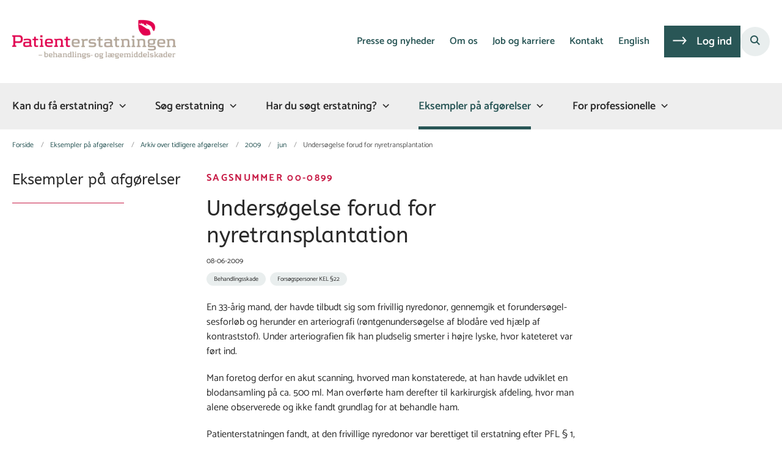

--- FILE ---
content_type: text/html; charset=utf-8
request_url: https://patienterstatningen.dk/eksempler-paa-afgoerelser/arkiv-over-tidligere-afgoerelser/2009/jun/undersoegelse-forud-for-nyretransplantation
body_size: 8451
content:
<!DOCTYPE html>
<html lang="da"><head>
    <meta charset="utf-8">
    <meta name="viewport" content="width=device-width, initial-scale=1.0">
    <script src="https://cdn1.gopublic.dk/Assets/GoBasic/Plugins/fslightbox/fslightbox.js"></script><script src="https://cdn1.gopublic.dk/Assets/GoBasic/Plugins/dateFns/cdn.min.js"></script><script src="https://cdn1.gopublic.dk/Assets/GoBasic/Plugins/dateFns/locale/da/cdn.min.js"></script><script src="https://cdn1.gopublic.dk/Assets/GoBasic/Plugins/dateFns/locale/en-US/cdn.min.js"></script><link rel="stylesheet" href="https://cdn1.gopublic.dk/Assets/Clients/patienterstatningen/Themes/Patienterstatningen/Release/theme.min.css" />
    
    <meta name="documentReference" content="8d1c7552-151d-47b0-8ce2-830f34d3818d">
<meta name="description" content="En 33-årig mand, der havde tilbudt sig som frivillig nyredonor, gennemgik et forundersøgel­sesforløb og herunder en arteriografi (røntgenundersøgelse...">
<meta property="og:title" content="Undersøgelse forud for nyretransplantation">
<meta property="twitter:title" content="Undersøgelse forud for nyretransplantation">
<meta property="og:description" content="En 33-årig mand, der havde tilbudt sig som frivillig nyredonor, gennemgik et forundersøgel­sesforløb og herunder en arteriografi (røntgenundersøgelse...">
<meta property="twitter:description" content="En 33-årig mand, der havde tilbudt sig som frivillig nyredonor, gennemgik et forundersøgel­sesforløb og herunder en arteriografi (røntgenundersøgelse...">
<meta property="og:url" content="https://patienterstatningen.dk/eksempler-paa-afgoerelser/arkiv-over-tidligere-afgoerelser/2009/jun/undersoegelse-forud-for-nyretransplantation">
<meta property="twitter:card" content="summary">

    <meta name="google-site-verification" content="pW8q4ghGdAZcli2JkxjCE03fqq7ef1vPSfvdSfiWf4Y" />
    <link rel="shortcut icon" href="https://cdn1.gopublic.dk/patienterstatningen/Media/638269968396056223/Patienterstatningens sublogo .png" />
    <link rel="icon" sizes="32x32" type="image/png" href="https://cdn1.gopublic.dk/patienterstatningen/Media/638269968396056223/Patienterstatningens sublogo .png?width=32&amp;height=32" />
    <link rel="icon" sizes="16x16" type="image/png" href="https://cdn1.gopublic.dk/patienterstatningen/Media/638269968396056223/Patienterstatningens sublogo .png?width=16&amp;height=16" />
    <link rel="icon" sizes="128x128" type="image/png" href="https://cdn1.gopublic.dk/patienterstatningen/Media/638269968396056223/Patienterstatningens sublogo .png?width=128&amp;height=128" />
    <link rel="icon" sizes="196x196" type="image/png" href="https://cdn1.gopublic.dk/patienterstatningen/Media/638269968396056223/Patienterstatningens sublogo .png?width=196&amp;height=196" /><link rel="apple-touch-icon" sizes="180x180" href="https://cdn1.gopublic.dk/patienterstatningen/Media/638269968396056223/Patienterstatningens sublogo .png?width=180&amp;height=180" />
    <link rel="apple-touch-icon" sizes="152x152" href="https://cdn1.gopublic.dk/patienterstatningen/Media/638269968396056223/Patienterstatningens sublogo .png?width=152&amp;height=152" />
    <link rel="apple-touch-icon" sizes="167x167" href="https://cdn1.gopublic.dk/patienterstatningen/Media/638269968396056223/Patienterstatningens sublogo .png?width=167&amp;height=167" />
    <link rel="canonical" href="https://patienterstatningen.dk/eksempler-paa-afgoerelser/arkiv-over-tidligere-afgoerelser/2009/jun/undersoegelse-forud-for-nyretransplantation" />
    
    <title>Unders&#xF8;gelse forud for nyretransplantation | Patienterstatningen</title></head>

<body id="body" class="publication-page"><div class="overflow"><header class="header"><a id="skip" href="#content-main">Spring hovednavigationen over</a>
    
    <div class="header-container"><div class="logo"><div><a aria-label="G&#xE5; til forsiden af Patienterstatningen" href="/"><img loading="lazy" src="https://cdn1.gopublic.dk/patienterstatningen/Media/638269959043285454/Patienterstatningens logo.png" alt="Patienterstatningens hjemmeside" /></a></div></div>
        <div class="services"><div class="service-menu"> <nav id="565b66a4-1db1-4850-b3fd-80801fb238b3" aria-label="Service Menu" class="service"><div><ul><li class="service-link collapsed"><a href="/presse-og-nyheder" data-id="60198e13-27ec-4f56-a4a2-a3d2ddabf3cc"><span>Presse og nyheder</span></a><a data-aria-label-unfold="Fold underpunkter ud" data-aria-label-fold="Luk undermenupunkter" class="toggler" tabindex="0" role="button" aria-label="Fold underpunkter ud"></a></li><li class="service-link collapsed"><a href="/om-os" data-id="e7b49dff-4bbd-4826-b367-1726ceb2ab52"><span>Om os</span></a><a data-aria-label-unfold="Fold underpunkter ud" data-aria-label-fold="Luk undermenupunkter" class="toggler" tabindex="0" role="button" aria-label="Fold underpunkter ud"></a></li><li class="service-link collapsed"><a href="/job-og-karriere" data-id="8cfe837d-c952-4ca9-a5fe-cae6c27aa702"><span>Job og karriere</span></a><a data-aria-label-unfold="Fold underpunkter ud" data-aria-label-fold="Luk undermenupunkter" class="toggler" tabindex="0" role="button" aria-label="Fold underpunkter ud"></a></li><li class="service-link"><a href="/kontakt" data-id="c6832a32-acaf-4d02-b836-c76b21ddbc67"><span>Kontakt</span></a></li><li><a target="_blank" href="https://eng.patienterstatningen.dk/">English</a></li><li><a target="_blank" title="Indgang til Patienterstatningens digitale sagssystem Netservice" class="btn" href="https://netservice.patienterstatningen.dk/">Log ind</a></li></ul></div></nav>
                
                <button class="site-search-toggler"><span></span></button>
                <nav aria-label="Mobil Menu" class="mobile tree-nav"><div class="nav-toggle"><span id="mobile-menu-burger" data-dropdown="mobile-menu" aria-expanded="false" aria-label="&#xC5;ben hovednavigationen" class="dropdown-toggle no-smoothscroll" role="button" tabindex="0"><span aria-hidden class="title">menu</span>
            <span class="button"></span></span></div></nav></div></div>
        </div>
    <nav aria-label="Hovedmenu" class="main"><div class="bg"><div class="cnt"><ul id="main-menu" class="dropdown"><li class="dropdown" )><a aria-current="false" target="" href="/kan-du-faa-erstatning">Kan du f&#xE5; erstatning?</a>
        <a class="dropdown-toggle no-smoothscroll" href="#548c27d9-8027-499f-b0f9-820cb82b0d3c_menuItem01" aria-expanded="false" aria-label="Kan du f&#xE5; erstatning? - flere links"></a>
        <ul id="548c27d9-8027-499f-b0f9-820cb82b0d3c_menuItem01" hidden><li class=""><a href="/kan-du-faa-erstatning/proev-guiden" target="">Pr&#xF8;v guiden</a></li><li class=""><a href="/kan-du-faa-erstatning/hvad-giver-erstatning" target="">Hvad giver erstatning?</a></li><li class=""><a href="/kan-du-faa-erstatning/hvordan-afgoer-vi-din-sag" target="">Hvordan afg&#xF8;r vi din sag?</a></li><li class=""><a href="/kan-du-faa-erstatning/hvem-kan-soege-erstatning" target="">Hvem kan s&#xF8;ge erstatning?</a></li><li class=""><a href="/kan-du-faa-erstatning/hvem-er-daekket" target="">Hvem er d&#xE6;kket?</a></li><li class=""><a href="/kan-du-faa-erstatning/er-din-sag-for-gammel" target="">Er din sag for gammel?</a></li><li class=""><a href="/kan-du-faa-erstatning/vil-du-klage" target="">Vil du klage?</a></li><li class=""><a href="/kan-du-faa-erstatning/pjecer" target="">Pjecer</a></li><li class=""><a href="/kan-du-faa-erstatning/love-og-regler" target="">Love og regler</a></li></ul></li><li class="dropdown" )><a aria-current="false" target="" href="/soeg-erstatning">S&#xF8;g erstatning</a>
        <a class="dropdown-toggle no-smoothscroll" href="#548c27d9-8027-499f-b0f9-820cb82b0d3c_menuItem01" aria-expanded="false" aria-label="S&#xF8;g erstatning - flere links"></a>
        <ul id="548c27d9-8027-499f-b0f9-820cb82b0d3c_menuItem01" hidden><li class=""><a href="/soeg-erstatning/soeg-erstatning-online" target="">S&#xF8;g erstatning online</a></li><li class=""><a href="/soeg-erstatning/send-ansoegning-med-posten" target="">Send ans&#xF8;gning med posten</a></li><li class=""><a href="/soeg-erstatning/fuldmagter-og-samtykker" target="">Fuldmagter og samtykker</a></li><li class=""><a href="/soeg-erstatning/brug-for-hjaelp" target="">Brug for hj&#xE6;lp?</a></li><li class=""><a href="/soeg-erstatning/kan-du-soege-erstatning-andre-steder" target="">Kan du s&#xF8;ge erstatning andre steder?</a></li><li class=""><a href="/soeg-erstatning/vil-du-soege-genoptagelse" target="">Vil du s&#xF8;ge genoptagelse?</a></li></ul></li><li class="dropdown" )><a aria-current="false" target="" href="/har-du-soegt-erstatning">Har du s&#xF8;gt erstatning?</a>
        <a class="dropdown-toggle no-smoothscroll" href="#548c27d9-8027-499f-b0f9-820cb82b0d3c_menuItem01" aria-expanded="false" aria-label="Har du s&#xF8;gt erstatning? - flere links"></a>
        <ul id="548c27d9-8027-499f-b0f9-820cb82b0d3c_menuItem01" hidden><li class=""><a href="/har-du-soegt-erstatning/foelg-din-sag" target="">F&#xF8;lg din sag</a></li><li class=""><a href="/har-du-soegt-erstatning/find-skemaer" target="">Find skemaer</a></li><li class=""><a href="/har-du-soegt-erstatning/hvordan-forloeber-din-sag" target="">Hvordan forl&#xF8;ber din sag?</a></li><li class=""><a href="/har-du-soegt-erstatning/hvad-kan-du-faa-erstatning-for" target="">Hvad kan du f&#xE5; erstatning for?</a></li><li class=""><a href="/har-du-soegt-erstatning/regler-for-erstatningsberegning" target="">Regler for erstatningsberegning</a></li><li class=""><a href="/har-du-soegt-erstatning/hvordan-faar-du-udbetalt-erstatning" target="">Hvordan f&#xE5;r du udbetalt erstatning?</a></li><li class=""><a href="/har-du-soegt-erstatning/vil-du-anke-din-sag" target="">Vil du anke din sag?</a></li></ul></li><li class="dropdown active" )><a aria-current="true" target="" href="/eksempler-paa-afgoerelser">Eksempler p&#xE5; afg&#xF8;relser</a>
        <a class="dropdown-toggle no-smoothscroll" href="#548c27d9-8027-499f-b0f9-820cb82b0d3c_menuItem01" aria-expanded="false" aria-label="Eksempler p&#xE5; afg&#xF8;relser - flere links"></a>
        <ul id="548c27d9-8027-499f-b0f9-820cb82b0d3c_menuItem01" hidden><li class="active"><a href="/eksempler-paa-afgoerelser/arkiv-over-tidligere-afgoerelser" target="">Arkiv over tidligere afg&#xF8;relser</a></li></ul></li><li class="dropdown" )><a aria-current="false" target="" href="/for-professionelle">For professionelle</a>
        <a class="dropdown-toggle no-smoothscroll" href="#548c27d9-8027-499f-b0f9-820cb82b0d3c_menuItem01" aria-expanded="false" aria-label="For professionelle - flere links"></a>
        <ul id="548c27d9-8027-499f-b0f9-820cb82b0d3c_menuItem01" hidden><li class=""><a href="/for-professionelle/oplysningspligt" target="">Oplysningspligt</a></li><li class=""><a href="/for-professionelle/ansoeg-paa-vegne-af-patienten" target="">Ans&#xF8;g p&#xE5; vegne af patienten</a></li><li class=""><a href="/for-professionelle/skemaer-til-sundhedspersoner" target="">Skemaer til sundhedspersoner</a></li><li class=""><a href="/for-professionelle/forsikringspligt" target="">Forsikringspligt</a></li><li class=""><a href="/for-professionelle/book-et-foredrag" target="">Book et foredrag</a></li><li class=""><a href="/for-professionelle/deltag-i-webinar" target="">Deltag i webinar</a></li><li class=""><a href="/for-professionelle/data-til-forskning" target="">Data til forskning</a></li><li class=""><a href="/for-professionelle/faglige-artikler" target="">Faglige artikler</a></li><li class=""><a href="/for-professionelle/offererstatningssager" target="">Offererstatningssager</a></li><li class=""><a href="/for-professionelle/forsikringssager" target="">Forsikringssager</a></li><li class=""><a href="/for-professionelle/e-laering" target="">E-l&#xE6;ring</a></li><li class=""><a href="/for-professionelle/sundhedsvidenskabelige-forsoeg" target="">Sundhedsvidenskabelige fors&#xF8;g</a></li><li class=""><a href="/for-professionelle/pjecer-og-faktaark" target="">Pjecer og faktaark</a></li></ul></li></ul></div></div></nav></header>
<div id="wrapper" class="wrapper">
    <div role="main"><div class="tool-section"><div><nav aria-label="Br&#xF8;dkrumme" class="breadcrumb"><div><ul itemscope itemtype="https://schema.org/BreadcrumbList"><li itemscope itemtype="https://schema.org/ListItem" itemprop="itemListElement"><a itemscope itemid="/" itemtype="https://schema.org/Thing" itemprop="item" href="/"><span itemprop="name">Forside</span></a>
                        <meta itemprop="position" content="7" /></li><li itemscope itemtype="https://schema.org/ListItem" itemprop="itemListElement"><a itemscope itemid="/eksempler-paa-afgoerelser" itemtype="https://schema.org/Thing" itemprop="item" href="/eksempler-paa-afgoerelser"><span itemprop="name">Eksempler p&#xE5; afg&#xF8;relser</span></a>
                        <meta itemprop="position" content="8" /></li><li itemscope itemtype="https://schema.org/ListItem" itemprop="itemListElement"><a itemscope itemid="/eksempler-paa-afgoerelser/arkiv-over-tidligere-afgoerelser" itemtype="https://schema.org/Thing" itemprop="item" href="/eksempler-paa-afgoerelser/arkiv-over-tidligere-afgoerelser"><span itemprop="name">Arkiv over tidligere afg&#xF8;relser</span></a>
                        <meta itemprop="position" content="9" /></li><li itemscope itemtype="https://schema.org/ListItem" itemprop="itemListElement"><a itemscope itemid="/eksempler-paa-afgoerelser/arkiv-over-tidligere-afgoerelser/2009" itemtype="https://schema.org/Thing" itemprop="item" href="/eksempler-paa-afgoerelser/arkiv-over-tidligere-afgoerelser/2009"><span itemprop="name">2009</span></a>
                        <meta itemprop="position" content="10" /></li><li itemscope itemtype="https://schema.org/ListItem" itemprop="itemListElement"><a itemscope itemid="/eksempler-paa-afgoerelser/arkiv-over-tidligere-afgoerelser/2009/jun" itemtype="https://schema.org/Thing" itemprop="item" href="/eksempler-paa-afgoerelser/arkiv-over-tidligere-afgoerelser/2009/jun"><span itemprop="name">jun</span></a>
                        <meta itemprop="position" content="11" /></li><li class="active" itemscope itemtype="https://schema.org/ListItem" itemprop="itemListElement"><span itemprop="name">Unders&#xF8;gelse forud for nyretransplantation</span>
                        <meta itemprop="position" content="12" /></li></ul></div></nav>
        </div></div>


<div name="content" id="content-main"></div>
<div class="sectionB"><div class="container"><div class="row"><div class="span-3"><nav id="7d8ccc09-86c1-4370-9fbe-3f9564cbe306" aria-label="Venstre menu" class="sub-tree tree-nav"><ul><li class="collapsed"><a href="/eksempler-paa-afgoerelser" data-id="9a1ad0d8-95d8-40c4-9f2b-074227c39ee3"><span>Eksempler p&#xE5; afg&#xF8;relser</span></a><ul><li class=""><a href="/eksempler-paa-afgoerelser/arkiv-over-tidligere-afgoerelser" data-id="997de26d-9dc1-48f7-81e1-68555ed75272"><span>Arkiv over tidligere afg&#xF8;relser</span></a></li></ul></li></ul></nav></div>
            <div class="span-9">
                <div class="row"><div class="span-6 plh-main">
                        <div class="container"><div class="publication-page" ><span class="pre-heading">Sagsnummer 00-0899</span><h1 class="heading">Unders&#xF8;gelse forud for nyretransplantation</h1><span class="date">



<span class="datetime datetime-to-locale" id="abf053e0-b26b-4498-9969-d45369d2e5a2" data-date="2009-06-08T22:00:00Z" data-format="dd-MM-yyyy" date-locale="da-DK">08-06-2009</span></span><div class="labels"><span class="label label-default">Behandlingsskade</span>
<span class="label label-default">Fors&#xF8;gspersoner KEL &#xA7;22</span>
</div><div class="text"><div class="text"><div class="rich-text"><p>En 33-&aring;rig mand, der havde tilbudt sig som frivillig nyredonor, gennemgik et forunders&oslash;gel&shy;sesforl&oslash;b og herunder en arteriografi (r&oslash;ntgenunders&oslash;gelse af blod&aring;re ved hj&aelig;lp af kontrast&shy;stof). Under arteriografien fik han pludselig smerter i h&oslash;jre lyske, hvor kateteret var f&oslash;rt ind.</p>
<p>Man foretog derfor en akut scanning, hvorved man konstaterede, at han havde udviklet en blodansamling p&aring; ca. 500 ml. Man overf&oslash;rte ham derefter til karkirurgisk afdeling, hvor man alene observerede og ikke fandt grundlag for at behandle ham.</p>
<p>Patienterstatningen&nbsp;fandt, at den frivillige nyredonor var berettiget til erstatning efter PFL &sect; 1, stk. 2, jfr. &sect; 4, stk. 1, idet han var blevet p&aring;f&oslash;rt blodansamlingen i forbindelse med den fore&shy;tagne arteriografi, der var en del af transplantationsprogrammet med henblik p&aring; donation af en nyre. Han fik derfor erstatning, selvom denne ikke oversteg lovens dav&aelig;rende undergr&aelig;nse p&aring; 10.000 kr.</p>
<p>Patienterstatningsordningen&nbsp;yder en udvidet d&aelig;kning af skader, der rammer organ- og bloddono&shy;rer. Den udvidede d&aelig;kning best&aring;r i, at der ydes erstatning for enhver skade i forbindelse med indgrebet, at beviskravene er lempet, og at lovens tidligere undergr&aelig;nser ikke g&aelig;lder. Be&shy;grundelsen for donorernes s&aelig;rstatus er, at personer, der frivilligt underkaster sig et vist ind&shy;greb for at hj&aelig;lpe andre, b&oslash;r holdes skadesl&oslash;se for alle skader i forbindelse med indgrebet. Egetbidraget, der blev indf&oslash;rt pr. 1. juli 2018, g&aelig;lder heller ikke for donorer.</p>
<p>For lignede sager se <a rel="noopener" type="internal" href="https://patienterstatningen.dk/eksempler-paa-afgoerelser/arkiv-over-tidligere-afgoerelser/2010/maj/erstatning-til-rask-forsoegsperson" target="_blank" data-externalcookie="false" data-cookiewarning="V&aelig;r opm&aelig;rksom p&aring; at dette er et eksternt link. Hvis du g&aring;r videre, kan siden s&aelig;tte en eller flere cookies." itemid="44c1212b-8c8a-4640-a59c-5cbe070ef8cc">09-2609</a> og <a rel="noopener" type="internal" href="https://patienterstatningen.dk/eksempler-paa-afgoerelser/arkiv-over-tidligere-afgoerelser/2010/dec/bloddonorskade-under-lovens-tidligere-undergraense" target="_blank" data-externalcookie="false" data-cookiewarning="V&aelig;r opm&aelig;rksom p&aring; at dette er et eksternt link. Hvis du g&aring;r videre, kan siden s&aelig;tte en eller flere cookies." itemid="90a06a0a-affb-4047-9cb7-46f0e5e82e96">10-4431</a>.</p>
<p>Afg&oslash;relsesdato: 28. august 2000</p></div></div></div><div class="group"></div></div></div>
                        
                        
                        </div>
                    <div class="span-3 plh-right">
                        </div></div></div></div></div></div>

        <div id="search-module-results-portal" data-config="{&quot;loadMoreText&quot;:&quot;Load More&quot;}"></div></div></div>


<footer aria-label="Bund"><div id="gb_ed4f3011-89b7-48e6-b39f-d135f5f0eeb9" class="module inner-grid bg-color-c" style=""><div class="container"><div class="row"><div class="span-3"><div id="gb_58e0211b-eccb-48a0-bd3c-0cceb2554ad3" class="module multi-box card"><div class="text"><h2 class="heading">Patienterstatningen</h2><div class="rich-text"><p>Tlf.:&nbsp;<a href="tel:+4533124343">33 12 43 43</a><br>E-mail: <a type="mailto" href="/cdn-cgi/l/email-protection#0c7c696e604c7c6d7865696278697e7f786d786265626b6962226867337f796e66696f7831796268696a65626968" data-externalcookie="false" data-cookiewarning="V&aelig;r opm&aelig;rksom p&aring; at dette er et eksternt link. Hvis du g&aring;r videre, kan siden s&aelig;tte en eller flere cookies." title="Email-link til Patienterstatningen"><span class="__cf_email__" data-cfemail="fb8b9e9997bb8b9a8f929e958f9e89888f9a8f9592959c9e95d59f90">[email&#160;protected]</span><br></a>Fax: 33 12 43 41</p>
<p>EAN-nummer: 5790002316418<br>CVR-nummer: 16027901</p>
<p><a type="internal" href="https://patienterstatningen.dk/om-os/privatlivspolitik" class="link-arrow" itemid="4612903c-215c-4f58-b533-26c196999313">Privatlivspolitik</a></p>
<p><a type="internal" href="https://patienterstatningen.dk/cookies" data-externalcookie="false" data-cookiewarning="V&aelig;r opm&aelig;rksom p&aring; at dette er et eksternt link. Hvis du g&aring;r videre, kan siden s&aelig;tte en eller flere cookies." class="link-arrow" itemid="ea5a9d78-887e-48db-8b11-28f92407103d">Cookies</a></p>
<p><a rel="noopener" type="external" href="https://www.was.digst.dk/patienterstatningen-dk" target="_blank" data-externalcookie="true" data-cookiewarning="V&aelig;r opm&aelig;rksom p&aring; at dette er et eksternt link. Hvis du g&aring;r videre, kan siden s&aelig;tte en eller flere cookies." title="Link til WAS hos Digitaliseringsstyrelsen" class="link-arrow">Tilg&aelig;ngelighedserkl&aelig;ring</a></p></div></div></div></div><div class="span-2"><div id="gb_c369dd84-ced8-46a7-b654-214d65fba8f6" class="module multi-box card"><div class="text"><h2 class="heading">K&#xF8;benhavn</h2><div class="rich-text"><p>Kalvebod Brygge 45<br>1560 &nbsp;K&oslash;benhavn V</p></div></div></div></div><div class="span-2"><div id="gb_d61394d7-6d44-423b-b519-80469e941101" class="module multi-box card"><div class="text"><h2 class="heading">Odense</h2><div class="rich-text"><p class="xmsonormal">Patienthenvendelser:<br>Odeons Kvarter 8, 1.<br>5000 Odense C</p>
<p class="xmsonormal">Pakker og breve:<br>Skulkenborg 2, 1.<br>5000 Odense C</p>
<p><br><a type="mailto" href="/cdn-cgi/l/email-protection#eb9b8e8987ab9b8a9f828e859f8e99989f8a9f8582858c8e85c58f80d4989e89818e889fd69e858f8e8d82858e8f" data-externalcookie="false" data-cookiewarning="V&aelig;r opm&aelig;rksom p&aring; at dette er et eksternt link. Hvis du g&aring;r videre, kan siden s&aelig;tte en eller flere cookies." title="Email-link til Patienterstatningen"></a></p></div></div></div></div><div class="span-4"><div id="gb_5eef8af7-caf5-4000-bf20-66b34941ae5e" class="module multi-box card"><div class="text"><h2 class="heading">Kontakt os gerne</h2><div class="rich-text"><p>Vi har telefontid mellem 9:30 - 15:00</p>
<p><a type="external" href="tel:004533124343" data-externalcookie="false" data-cookiewarning="V&aelig;r opm&aelig;rksom p&aring; at dette er et eksternt link. Hvis du g&aring;r videre, kan siden s&aelig;tte en eller flere cookies." title="Telefonlink til Patienterstatningen" class="btn">Ring til Patienterstatningen</a></p>
<p><a type="external" href="https://patienterstatningen.peytzmail.com/f/subscribe/patienterstatningen" title="Tilmeld nyhedsbrev" class="btn">Tilmeld nyhedsbrev</a></p></div></div></div></div></div></div></div></footer>

<div id="Search-panel" class="sidebar-panel"><div class="sidebar-overlay"></div>
        <div class="sidebar-content"><div class="sidebar-content-body"><div id="s_8d1c7552-151d-47b0-8ce2-830f34d3818d" class="site-search-results dynamic-list" data-initial="true" data-config="{&#xA;  &quot;options&quot;: {&#xA;    &quot;specification&quot;: {&#xA;      &quot;siteSearch&quot;: true,&#xA;      &quot;pdfSearch&quot;: true,&#xA;      &quot;contextPath&quot;: &quot;Content/Patienterstatningen&quot;,&#xA;      &quot;filter&quot;: {&#xA;        &quot;t&quot;: [&#xA;          &quot;NewsPage&quot;,&#xA;          &quot;PublicationPage&quot;,&#xA;          &quot;WebPage&quot;,&#xA;          &quot;HtmlPublicationPage&quot;&#xA;        ],&#xA;        &quot;rf&quot;: [&#xA;          &quot;818a60f9-2ba6-4b39-b63f-dd9d4cf6440e&quot;&#xA;        ],&#xA;        &quot;r&quot;: true,&#xA;        &quot;ivr&quot;: true,&#xA;        &quot;exactMatch&quot;: false,&#xA;        &quot;sma&quot;: false,&#xA;        &quot;co&quot;: &quot;Or&quot;,&#xA;        &quot;cto&quot;: &quot;And&quot;,&#xA;        &quot;euco&quot;: &quot;Or&quot;,&#xA;        &quot;includeFields&quot;: [&#xA;          &quot;_text&quot;,&#xA;          &quot;_keywords&quot;&#xA;        ],&#xA;        &quot;includePdfInResult&quot;: true&#xA;      },&#xA;      &quot;options&quot;: {&#xA;        &quot;showTeaser&quot;: true,&#xA;        &quot;teaserTextLength&quot;: 160,&#xA;        &quot;showCategorizations&quot;: false,&#xA;        &quot;showDate&quot;: true,&#xA;        &quot;doNotShowInitialResults&quot;: true,&#xA;        &quot;displayRecordTypeFilter&quot;: true,&#xA;        &quot;includePinnedSearchQueries&quot;: true,&#xA;        &quot;showRssLink&quot;: false,&#xA;        &quot;maxItemsShown&quot;: 10,&#xA;        &quot;groupBy&quot;: &quot;NoGrouping&quot;,&#xA;        &quot;showPager&quot;: false,&#xA;        &quot;showLoadMore&quot;: true,&#xA;        &quot;rssTitle&quot;: null,&#xA;        &quot;rssDescription&quot;: null,&#xA;        &quot;showThumbnails&quot;: false,&#xA;        &quot;showAbsoluteUrl&quot;: true,&#xA;        &quot;translationFolder&quot;: &quot;Search Result&quot;,&#xA;        &quot;sourcePath&quot;: null,&#xA;        &quot;showFormattedUrl&quot;: true,&#xA;        &quot;featuredItemIds&quot;: null,&#xA;        &quot;columns&quot;: 1,&#xA;        &quot;resTxtNone&quot;: &quot;Din s\u00F8gning efter \u0027##query##\u0027 gav ingen resultater&quot;,&#xA;        &quot;resTxtSingular&quot;: &quot;Din s\u00F8gning efter \u0027##query##\u0027 gav ##totalresults## resultat&quot;,&#xA;        &quot;resTxtPlural&quot;: &quot;Din s\u00F8gning efter \u0027##query##\u0027 gav  ##totalresults## resultater&quot;,&#xA;        &quot;sorting&quot;: &quot;&quot;,&#xA;        &quot;headlineEmpty&quot;: false,&#xA;        &quot;openLinksInPopupWindow&quot;: false,&#xA;        &quot;changeFromH2ToH1&quot;: false,&#xA;        &quot;doNotShowOldDocuments&quot;: false,&#xA;        &quot;openedLinksDisplayMode&quot;: &quot;OpenLinksInTheSameWindow&quot;,&#xA;        &quot;displayExactMatchSearchCheckbox&quot;: false,&#xA;        &quot;displaySortByRelevanceOrDate&quot;: false,&#xA;        &quot;showPdfsFilter&quot;: false,&#xA;        &quot;showNewsFilter&quot;: false,&#xA;        &quot;showPublicationsFilter&quot;: false,&#xA;        &quot;showPagesFilter&quot;: false,&#xA;        &quot;rendering&quot;: null&#xA;      }&#xA;    }&#xA;  },&#xA;  &quot;clearAllFiltersText&quot;: &quot;Nulstil s\u00F8gning&quot;,&#xA;  &quot;context&quot;: &quot;[base64]&quot;,&#xA;  &quot;hash&quot;: &quot;586568e4d8780b77b787fdde1c1a507f05ca18b5d0aaa87b8f56ee3e21e3e33f&quot;&#xA;}"><div class="filter"><div class="form  "><div class="search-box"><div class="search form-group"><input name="search" id="free-text-search" placeholder="S&#xF8;g" aria-label="S&#xF8;g" type="text" class="form-control has-search-icon" value="" />
        <label class="hidden-search-label" for="free-text-search">S&#xF8;g</label>
        <div class="search-autocomplete"><span class="autocomplete-input-value"></span>
            <span class="autocomplete-snippet-value"></span></div><button type="submit" aria-label="S&#xF8;g" class="btn search-input-button search-button"><span>S&#xF8;g</span></button>
            <div class="search-extra-buttons"><button aria-label="Clear search text" class="search-input-button clear-search-button" aria-hidden="true">Ryd</button><button aria-label="Close search" class="search-input-button close-search-button"><i aria-hidden="true" class="fa-light fa-xmark"></i></button></div></div></div><div class="search-results-filter"></div><ul class="selected-filters labels" aria-hidden="true"></ul></div></div>
                    
                        <div class="site-search-content"><div class="ajaxhost"></div>
                            <div class="append-items-wrapper"><button class="btn append-items">Load More</button></div></div></div></div></div></div>
        <blazor-focus-on-navigate selector="h1"></blazor-focus-on-navigate></div>
    <script data-cfasync="false" src="/cdn-cgi/scripts/5c5dd728/cloudflare-static/email-decode.min.js"></script><script src="https://cdn1.gopublic.dk/Assets/GoBasic/Applications/Release/application.min.js"></script><script src="https://cdn1.gopublic.dk/Assets/GoBasic/Applications/Release/cookies.min.js"></script><script src="https://cdn1.gopublic.dk/Assets/GoBasic/Applications/Release/navigation.min.js"></script><script src="https://cdn1.gopublic.dk/Assets/GoBasic/Applications/Release/popUpFrame.min.js"></script><script src="https://cdn1.gopublic.dk/Assets/GoBasic/Applications/Release/focusVisible.min.js"></script><script src="https://cdn1.gopublic.dk/Assets/Clients/patienterstatningen/Themes/Patienterstatningen/Release/theme.min.js"></script><script src="https://cdn1.gopublic.dk/Assets/GoBasic/Applications/Release/itemList.min.js"></script>
    
    
    
    
    
    
    
    <script autostart="false" src="/_framework/blazor.web.js"></script>
    <script>
        Blazor.start({
            ssr: { disableDomPreservation: true }
        });
    </script></body></html><!--Blazor-WebAssembly-Component-State:[base64]-->

--- FILE ---
content_type: text/javascript
request_url: https://cdn1.gopublic.dk/Assets/GoBasic/Applications/Release/application.min.js
body_size: 4435
content:
(()=>{window.application=window.application||{};var m=window.application;m.adaptive={sizes:[480,768,992,1382,1920],getMinimumSize:function(r){let e=0;for(;e<this.sizes.length;){if(r<=this.sizes[e])return this.sizes[e];e++}}};m.detectBrowser=function(){let r=navigator.userAgent,e,n=r.match(/(opera|chrome|safari|firefox|msie|trident(?=\/))\/?\s*([\d\.]+)/i)||[];return/trident/i.test(n[1])?(e=/\brv[ :]+(\d+(\.\d+)?)/g.exec(r)||[],"IE "+(e[1]||"")):(n=n[2]?[n[1],n[2]]:[navigator.appName,navigator.appVersion,"-?"],(e=r.match(/version\/([\.\d]+)/i))!==null&&(n[2]=e[1]),n.join(" "))};document.querySelectorAll("[data-bgimage]").forEach(function(r){let e=r.getAttribute("data-bgimage");if(!/[?&]width=/.test(e)){let i=Math.max(screen.width,screen.height),o=m.adaptive.getMinimumSize(i);o!==void 0&&(e+="&width="+o)}let n=r.getAttribute("style");n||(n=""),n.length>0&&n.indexOf(";",n.length-1)==-1&&(n+=";"),r.setAttribute("style",n+" background-image:url('"+e+"');background-repeat: no-repeat;"),r.classList.add("bg-content")});window.moduleConfigListener=(r,e)=>{let n=new MutationObserver(function(i){i.forEach(function(o){o.type==="attributes"&&o.attributeName==="data-config"&&(e&&(e(r),e=null),n.disconnect())})});if(n.observe(r,{attributes:!0,attributeFilter:["data-config"]}),e){let i=setInterval(()=>{let o=document.querySelector(`#${r.id}`),d=JSON.parse(o.dataset.config);d&&Object.keys(d).length&&(e&&(e(o),e=null),clearInterval(i),n.disconnect())},100)}};m.init=function(r){m.translations=r};m.getQueryStrings=function(){let r=[],e,n=window.location.href.slice(window.location.href.indexOf("?")+1).split("&");for(let i=0;i<n.length;i++)e=n[i].split("="),r.push(e[0]),r[e[0]]=e[1];return r};window.application.debounce=function(r,e){let n=null;return(...i)=>{window.clearTimeout(n),n=window.setTimeout(()=>{r.apply(null,i)},e)}};window.application.createMessage=r=>{let e=document.createElement("div");e.className="popup-message",r.forEach(n=>{let i=document.createElement("p");i.className=n.success?"success":"error",i.innerText=n.message,e.appendChild(i)}),document.body.appendChild(e),setTimeout(()=>{e.remove()},6e3)};window.application.fetchApi=function(r,e,n={},i,o="application/json"){let d=s=>Object.keys(s).map(l=>encodeURIComponent(l)+"="+encodeURIComponent(s[l])).join("&"),t=window.location.origin+r+(d(n)?"?"+d(n):"");return new Promise((s,l)=>{let a;(e==="POST"||e==="PUT")&&o!=="multipart/form-data"?a={method:e,headers:{"Content-Type":o},body:JSON.stringify(i)}:(e==="POST"||e==="PUT")&&o==="multipart/form-data"?a={method:e,body:i}:a={method:e},a.headers||(a.headers={}),a.headers.gp_currentpage=window.location.href,fetch(t,a).then(c=>{if(c.ok){let u=c.headers.get("content-type");return u&&u.includes("application/json")?c.json():c.text()}throw new Error("Error during fetch request: "+c.statusText)}).then(c=>{s(c)}).catch(c=>{l(c)})})};window.addEventListener("resize",()=>{h()});function h(){let r=document.querySelector(".dropdown-menu.dropped");if(r&&r.style.display!=="none"){r.style.transform="translateX(0)";let e=r.getBoundingClientRect(),n=window.innerWidth,i=0;e.right>n?i=n-e.right:e.left<0&&(i=-e.left),r.style.transform=`translateX(${i}px)`}}function g(){let r=".dynamic-list, .feed-list, .event-list, .member-directory",e=window.matchMedia("(max-width: 767px)"),n=()=>Array.from(document.querySelectorAll(r));n().forEach((o,d)=>b(o,d));let i=o=>{n().forEach(d=>{o?w(d):y(d)})};i(e.matches),typeof e.addEventListener=="function"?e.addEventListener("change",o=>i(o.matches)):typeof e.addListener=="function"&&e.addListener(o=>i(o.matches))}function b(r,e){if(!r||r.dataset.mobileFiltersPrepared==="true")return;let n=r.querySelector(".filter");if(!n)return;let i=n.querySelector(".mobile-filters-btn");i||(i=document.createElement("button"),i.type="button",i.className="btn mobile-filters-btn",i.setAttribute("aria-expanded","false"),i.textContent="Filters",n.insertBefore(i,n.firstChild));let o=n.querySelector(".mobile-filters-modal");if(!o){o=document.createElement("div"),o.className="mobile-filters-modal",o.setAttribute("aria-hidden","true"),o.hidden=!0;let d=document.createElement("div");d.className="mobile-filters-backdrop";let t=document.createElement("div");t.className="mobile-filters-dialog";let s=document.createElement("div");s.className="mobile-filters-header";let l=document.createElement("h3");l.className="mobile-filters-title",l.textContent="Filters";let a=document.createElement("button");a.type="button",a.className="close-mobile-filters",a.setAttribute("aria-label","Close"),s.appendChild(l),s.appendChild(a);let c=document.createElement("div");c.className="mobile-filters-content",t.appendChild(s),t.appendChild(c),o.appendChild(d),o.appendChild(t),n.appendChild(o);let u=()=>{o.classList.add("active"),o.hidden=!1,o.setAttribute("aria-hidden","false"),i.setAttribute("aria-expanded","true"),document.body.classList.add("nav-open")},f=()=>{o.querySelectorAll(".dropdown-menu.dropped").forEach(p=>{p.classList.remove("dropped"),p.hidden=!0}),o.classList.remove("active"),o.hidden=!0,o.setAttribute("aria-hidden","true"),i.setAttribute("aria-expanded","false"),document.body.classList.remove("nav-open")};i.addEventListener("click",u),a.addEventListener("click",f),d.addEventListener("click",f)}r.dataset.mobileFiltersPrepared="true"}function w(r){if(!r)return;let e=r.querySelector(".filter"),n=e?.querySelector(".mobile-filters-modal"),i=n?.querySelector(".mobile-filters-content"),o=e?.querySelector(".form.inline");if(!e||!n||!i||!o)return;Array.from(o.querySelectorAll(".form-group")).filter(t=>{let s=t.querySelector(".dropdown"),l=!t.closest(".mobile-filters-modal"),a=!t.classList.contains("search");return s&&l&&a}).forEach((t,s)=>{if(t.dataset.mobileMoved==="true")return;let l=document.createElement("div"),a=`mobile-fg-placeholder-${Math.random().toString(36).slice(2)}`;l.className="mobile-fg-placeholder",l.setAttribute("data-mobile-id",a),l.style.display="none",t.parentNode.insertBefore(l,t),t.dataset.mobilePlaceholderId=a,t.dataset.mobileMoved="true",i.appendChild(t)})}function y(r){if(!r)return;let e=r.querySelector(".filter"),n=e?.querySelector(".mobile-filters-modal"),i=n?.querySelector(".mobile-filters-content");!e||!n||!i||(Array.from(i.querySelectorAll(".form-group")).forEach(o=>{let d=o.dataset.mobilePlaceholderId;if(!d)return;let t=e.querySelector(`.mobile-fg-placeholder[data-mobile-id="${d}"]`);t&&t.parentNode&&(t.parentNode.insertBefore(o,t.nextSibling),t.remove()),delete o.dataset.mobilePlaceholderId,delete o.dataset.mobileMoved}),n.classList.remove("active"),n.hidden=!0,n.setAttribute("aria-hidden","true"))}async function v(){let r=window.location.href;try{return await window.application.fetchApi("/gbapi/cookies/external-warning-text","POST",{pageUrl:r})}catch(e){return console.error("Failed to load default cookies text:",e),null}}async function E(){let r=await v();document.querySelectorAll("a[data-externalcookie]").forEach(function(t){cookieWarn=t.getAttribute("data-cookiewarning"),cookieWarn||t.setAttribute("data-cookiewarning",r)}),document.querySelectorAll("a[data-cookiewarning]").forEach(function(t){t.addEventListener("click",function(s){let l=t.getAttribute("data-externalcookie");return l!=="false"&&(l=t.getAttribute("data-cookiewarning"),l)?confirm(l)?!0:(s.preventDefault(),!1):!0})}),document.querySelector("#mobile-menu-burger")&&document.querySelector("#mobile-menu-burger").addEventListener("click",function(t){let s=t.currentTarget,l=s.closest("nav");l.querySelector(`#${s.dataset.dropdown}`)||(t.stopPropagation(),window.application.fetchApi("/gbapi/menu/getMobileMenu","GET").then(c=>{l.insertAdjacentHTML("beforeend",c.value),n(s);let u=document.getElementById("mobile-menu"),f=document.querySelector("nav.service > div > ul");f&&(u&&u.append(f),f.classList.add("service-links"))})),document.body.classList.toggle("open")}),document.body.addEventListener("click",function(t){if(t.target.matches(".dropdown-toggle, .mega-dropdown a:not([href]), .dropdown-toggle > span")){t.preventDefault(),t.stopPropagation();let l=t.target.closest(".mobile-filters-modal")||document;l.querySelectorAll(".dropdown-toggle").forEach(function(u){u.classList.remove("open")});let a;t.target.matches(".dropdown-toggle")?a=t.target:t.target.matches(".dropdown-toggle > span")?a=t.target.closest(".dropdown-toggle"):a=t.target.closest(".mega-dropdown").querySelector(".dropdown-toggle");let c=a.nextElementSibling||document.querySelector(a.getAttribute("href"))||document.querySelector(`#${a.dataset.dropdown}`);return document.addEventListener("click",function(u){!u.target.classList.contains("dropped")&&!u.target.classList.contains("year-change-btn")&&document.querySelector(".dropped")&&!document.querySelector(".dropped").contains(u.target)&&(document.querySelectorAll(".dropped").forEach(function(p){p.classList.remove("dropped"),p.hidden=!0}),document.querySelectorAll(".dropdown-toggle.dropped").forEach(function(p){p.dispatchEvent(new Event("aftercollapse"))}),!a===u.target&&!a.contains(u.target)&&e(a,c))}),(l.querySelectorAll(".dropdown .dropped"+(c?.getAttribute("id")?":not([id='"+c.getAttribute("id")+"'])":""))||[]).forEach(function(u){u.classList.remove("dropped"),u.hidden=!0}),a.classList.toggle("open"),c.classList.toggle("dropped"),c.classList.contains("dropped")?(n(a,c),h()):e(a,c),!1}});function e(t,s){t.dataset["aria-label"]&&t.setAttribute("aria-label",t.dataset["aria-label"]),s.hidden=!0,t.classList.remove("open"),t.setAttribute("aria-expanded","false"),t.dispatchEvent(new Event("aftercollapse")),document.body.classList.remove("nav-open")}function n(t,s=null){s&&(s.hidden=!1),t.setAttribute("aria-expanded","true"),t.classList.add("open"),t.getAttribute("aria-label"),t.setAttribute("aria-label","Luk dropdown menu"),t.dispatchEvent(new Event("afterdrop")),document.body.classList.add("nav-open")}document.body.addEventListener("click",function(t){if(t.target.closest(".dropdown li a")){let s=t.target.getAttribute("href")||"";(s.indexOf("http://")===0||s.indexOf("https://")===0||s.indexOf("/")===0)&&(document.querySelector(".dropdown").classList.remove("dropped"),document.body.classList.remove("open"),document.querySelectorAll(".dropdown-toggle").forEach(function(l){l.classList.remove("dropped")}),t.stopPropagation()),s.indexOf("#")===0&&(document.querySelector(".dropdown").classList.remove("dropped"),document.body.classList.remove("open"),document.querySelectorAll(".dropdown-toggle").forEach(function(l){l.classList.remove("dropped")}))}});function i(){document.querySelectorAll("[data-photo-credit]").forEach(s=>{let l=s.getAttribute("data-photo-credit");if(s.classList.contains("hero"))return;let c=document.createElement("span");c.classList.add("photo-credit"),c.textContent=l,s.insertAdjacentElement("afterend",c)})}i();let o=document.querySelector(".cookie-warning");if(!o)return;let d=o.querySelector(".btn.all.accept-all-button");d&&d.focus()}function S(){if(window&&typeof window.dateFns>"u")return;function r(i){i.forEach(o=>{if(o.dataset.processed)return;o.dataset.processed="true";let d=o.dataset.date;if(!d)return;let t=new Date(d),s=o.dataset.locale||navigator.language,l=o.dataset.format,a;l?a=dateFns.format(t,l,{locale:e(s)}):a=t.toLocaleString(s),a&&(o.innerText=a)})}function e(i){return{"en-US":dateFns.locale.enUS,"da-DK":dateFns.locale.da}[i]||dateFns.locale.da}r(document.querySelectorAll(".datetime-to-locale")),new MutationObserver(i=>{let o=[];i.forEach(d=>{d.addedNodes.forEach(t=>{t.nodeType===1&&(t.classList.contains("datetime-to-locale")&&o.push(t),o.push(...t.querySelectorAll(".datetime-to-locale")))})}),r(o)}).observe(document.body,{childList:!0,subtree:!0,characterData:!0,attributes:!0})}function A(){if(document.querySelector(".cookie-warning"))return;let r=window.navigator.userAgent,e=window.location.href;setTimeout(function(){window.application.fetchApi("/gbapi/analytics/add-view","GET",{userAgent:r,originalUrl:e})},100)}E();addEventListener("DOMContentLoaded",()=>{S(),A(),g()});})();


--- FILE ---
content_type: text/javascript
request_url: https://cdn1.gopublic.dk/Assets/GoBasic/Plugins/dateFns/locale/da/cdn.min.js
body_size: 4068
content:
(() => {
  var $;
  function U(G) {
    return (
      (U =
        typeof Symbol == 'function' && typeof Symbol.iterator == 'symbol'
          ? function (H) {
              return typeof H;
            }
          : function (H) {
              return H &&
                typeof Symbol == 'function' &&
                H.constructor === Symbol &&
                H !== Symbol.prototype
                ? 'symbol'
                : typeof H;
            }),
      U(G)
    );
  }
  function x(G, H) {
    var J = Object.keys(G);
    if (Object.getOwnPropertySymbols) {
      var X = Object.getOwnPropertySymbols(G);
      (H &&
        (X = X.filter(function (Y) {
          return Object.getOwnPropertyDescriptor(G, Y).enumerable;
        })),
        J.push.apply(J, X));
    }
    return J;
  }
  function Q(G) {
    for (var H = 1; H < arguments.length; H++) {
      var J = arguments[H] != null ? arguments[H] : {};
      H % 2
        ? x(Object(J), !0).forEach(function (X) {
            E(G, X, J[X]);
          })
        : Object.getOwnPropertyDescriptors
          ? Object.defineProperties(G, Object.getOwnPropertyDescriptors(J))
          : x(Object(J)).forEach(function (X) {
              Object.defineProperty(G, X, Object.getOwnPropertyDescriptor(J, X));
            });
    }
    return G;
  }
  function E(G, H, J) {
    if (((H = N(H)), H in G))
      Object.defineProperty(G, H, { value: J, enumerable: !0, configurable: !0, writable: !0 });
    else G[H] = J;
    return G;
  }
  function N(G) {
    var H = z(G, 'string');
    return U(H) == 'symbol' ? H : String(H);
  }
  function z(G, H) {
    if (U(G) != 'object' || !G) return G;
    var J = G[Symbol.toPrimitive];
    if (J !== void 0) {
      var X = J.call(G, H || 'default');
      if (U(X) != 'object') return X;
      throw new TypeError('@@toPrimitive must return a primitive value.');
    }
    return (H === 'string' ? String : Number)(G);
  }
  var W = Object.defineProperty,
    JG = function G(H, J) {
      for (var X in J)
        W(H, X, {
          get: J[X],
          enumerable: !0,
          configurable: !0,
          set: function Y(Z) {
            return (J[X] = function () {
              return Z;
            });
          }
        });
    },
    D = {
      lessThanXSeconds: { one: 'mindre end \xE9t sekund', other: 'mindre end {{count}} sekunder' },
      xSeconds: { one: '1 sekund', other: '{{count}} sekunder' },
      halfAMinute: '\xE9t halvt minut',
      lessThanXMinutes: { one: 'mindre end \xE9t minut', other: 'mindre end {{count}} minutter' },
      xMinutes: { one: '1 minut', other: '{{count}} minutter' },
      aboutXHours: { one: 'cirka 1 time', other: 'cirka {{count}} timer' },
      xHours: { one: '1 time', other: '{{count}} timer' },
      xDays: { one: '1 dag', other: '{{count}} dage' },
      aboutXWeeks: { one: 'cirka 1 uge', other: 'cirka {{count}} uger' },
      xWeeks: { one: '1 uge', other: '{{count}} uger' },
      aboutXMonths: { one: 'cirka 1 m\xE5ned', other: 'cirka {{count}} m\xE5neder' },
      xMonths: { one: '1 m\xE5ned', other: '{{count}} m\xE5neder' },
      aboutXYears: { one: 'cirka 1 \xE5r', other: 'cirka {{count}} \xE5r' },
      xYears: { one: '1 \xE5r', other: '{{count}} \xE5r' },
      overXYears: { one: 'over 1 \xE5r', other: 'over {{count}} \xE5r' },
      almostXYears: { one: 'n\xE6sten 1 \xE5r', other: 'n\xE6sten {{count}} \xE5r' }
    },
    S = function G(H, J, X) {
      var Y,
        Z = D[H];
      if (typeof Z === 'string') Y = Z;
      else if (J === 1) Y = Z.one;
      else Y = Z.other.replace('{{count}}', String(J));
      if (X !== null && X !== void 0 && X.addSuffix)
        if (X.comparison && X.comparison > 0) return 'om ' + Y;
        else return Y + ' siden';
      return Y;
    };
  function A(G) {
    return function () {
      var H = arguments.length > 0 && arguments[0] !== void 0 ? arguments[0] : {},
        J = H.width ? String(H.width) : G.defaultWidth,
        X = G.formats[J] || G.formats[G.defaultWidth];
      return X;
    };
  }
  var M = { full: "EEEE 'den' d. MMMM y", long: 'd. MMMM y', medium: 'd. MMM y', short: 'dd/MM/y' },
    R = { full: 'HH:mm:ss zzzz', long: 'HH:mm:ss z', medium: 'HH:mm:ss', short: 'HH:mm' },
    L = {
      full: "{{date}} 'kl'. {{time}}",
      long: "{{date}} 'kl'. {{time}}",
      medium: '{{date}} {{time}}',
      short: '{{date}} {{time}}'
    },
    V = {
      date: A({ formats: M, defaultWidth: 'full' }),
      time: A({ formats: R, defaultWidth: 'full' }),
      dateTime: A({ formats: L, defaultWidth: 'full' })
    },
    j = {
      lastWeek: "'sidste' eeee 'kl.' p",
      yesterday: "'i g\xE5r kl.' p",
      today: "'i dag kl.' p",
      tomorrow: "'i morgen kl.' p",
      nextWeek: "'p\xE5' eeee 'kl.' p",
      other: 'P'
    },
    w = function G(H, J, X, Y) {
      return j[H];
    };
  function I(G) {
    return function (H, J) {
      var X = J !== null && J !== void 0 && J.context ? String(J.context) : 'standalone',
        Y;
      if (X === 'formatting' && G.formattingValues) {
        var Z = G.defaultFormattingWidth || G.defaultWidth,
          B = J !== null && J !== void 0 && J.width ? String(J.width) : Z;
        Y = G.formattingValues[B] || G.formattingValues[Z];
      } else {
        var C = G.defaultWidth,
          q = J !== null && J !== void 0 && J.width ? String(J.width) : G.defaultWidth;
        Y = G.values[q] || G.values[C];
      }
      var T = G.argumentCallback ? G.argumentCallback(H) : H;
      return Y[T];
    };
  }
  var _ = {
      narrow: ['fvt', 'vt'],
      abbreviated: ['f.v.t.', 'v.t.'],
      wide: ['f\xF8r vesterlandsk tidsregning', 'vesterlandsk tidsregning']
    },
    f = {
      narrow: ['1', '2', '3', '4'],
      abbreviated: ['1. kvt.', '2. kvt.', '3. kvt.', '4. kvt.'],
      wide: ['1. kvartal', '2. kvartal', '3. kvartal', '4. kvartal']
    },
    v = {
      narrow: ['J', 'F', 'M', 'A', 'M', 'J', 'J', 'A', 'S', 'O', 'N', 'D'],
      abbreviated: [
        'jan.',
        'feb.',
        'mar.',
        'apr.',
        'maj',
        'jun.',
        'jul.',
        'aug.',
        'sep.',
        'okt.',
        'nov.',
        'dec.'
      ],
      wide: [
        'januar',
        'februar',
        'marts',
        'april',
        'maj',
        'juni',
        'juli',
        'august',
        'september',
        'oktober',
        'november',
        'december'
      ]
    },
    F = {
      narrow: ['S', 'M', 'T', 'O', 'T', 'F', 'L'],
      short: ['s\xF8', 'ma', 'ti', 'on', 'to', 'fr', 'l\xF8'],
      abbreviated: ['s\xF8n.', 'man.', 'tir.', 'ons.', 'tor.', 'fre.', 'l\xF8r.'],
      wide: ['s\xF8ndag', 'mandag', 'tirsdag', 'onsdag', 'torsdag', 'fredag', 'l\xF8rdag']
    },
    P = {
      narrow: {
        am: 'a',
        pm: 'p',
        midnight: 'midnat',
        noon: 'middag',
        morning: 'morgen',
        afternoon: 'eftermiddag',
        evening: 'aften',
        night: 'nat'
      },
      abbreviated: {
        am: 'AM',
        pm: 'PM',
        midnight: 'midnat',
        noon: 'middag',
        morning: 'morgen',
        afternoon: 'eftermiddag',
        evening: 'aften',
        night: 'nat'
      },
      wide: {
        am: 'a.m.',
        pm: 'p.m.',
        midnight: 'midnat',
        noon: 'middag',
        morning: 'morgen',
        afternoon: 'eftermiddag',
        evening: 'aften',
        night: 'nat'
      }
    },
    k = {
      narrow: {
        am: 'a',
        pm: 'p',
        midnight: 'midnat',
        noon: 'middag',
        morning: 'om morgenen',
        afternoon: 'om eftermiddagen',
        evening: 'om aftenen',
        night: 'om natten'
      },
      abbreviated: {
        am: 'AM',
        pm: 'PM',
        midnight: 'midnat',
        noon: 'middag',
        morning: 'om morgenen',
        afternoon: 'om eftermiddagen',
        evening: 'om aftenen',
        night: 'om natten'
      },
      wide: {
        am: 'a.m.',
        pm: 'p.m.',
        midnight: 'midnat',
        noon: 'middag',
        morning: 'om morgenen',
        afternoon: 'om eftermiddagen',
        evening: 'om aftenen',
        night: 'om natten'
      }
    },
    b = function G(H, J) {
      var X = Number(H);
      return X + '.';
    },
    h = {
      ordinalNumber: b,
      era: I({ values: _, defaultWidth: 'wide' }),
      quarter: I({
        values: f,
        defaultWidth: 'wide',
        argumentCallback: function G(H) {
          return H - 1;
        }
      }),
      month: I({ values: v, defaultWidth: 'wide' }),
      day: I({ values: F, defaultWidth: 'wide' }),
      dayPeriod: I({
        values: P,
        defaultWidth: 'wide',
        formattingValues: k,
        defaultFormattingWidth: 'wide'
      })
    };
  function O(G) {
    return function (H) {
      var J = arguments.length > 1 && arguments[1] !== void 0 ? arguments[1] : {},
        X = J.width,
        Y = (X && G.matchPatterns[X]) || G.matchPatterns[G.defaultMatchWidth],
        Z = H.match(Y);
      if (!Z) return null;
      var B = Z[0],
        C = (X && G.parsePatterns[X]) || G.parsePatterns[G.defaultParseWidth],
        q = Array.isArray(C)
          ? c(C, function (K) {
              return K.test(B);
            })
          : m(C, function (K) {
              return K.test(B);
            }),
        T;
      ((T = G.valueCallback ? G.valueCallback(q) : q),
        (T = J.valueCallback ? J.valueCallback(T) : T));
      var HG = H.slice(B.length);
      return { value: T, rest: HG };
    };
  }
  function m(G, H) {
    for (var J in G) if (Object.prototype.hasOwnProperty.call(G, J) && H(G[J])) return J;
    return;
  }
  function c(G, H) {
    for (var J = 0; J < G.length; J++) if (H(G[J])) return J;
    return;
  }
  function y(G) {
    return function (H) {
      var J = arguments.length > 1 && arguments[1] !== void 0 ? arguments[1] : {},
        X = H.match(G.matchPattern);
      if (!X) return null;
      var Y = X[0],
        Z = H.match(G.parsePattern);
      if (!Z) return null;
      var B = G.valueCallback ? G.valueCallback(Z[0]) : Z[0];
      B = J.valueCallback ? J.valueCallback(B) : B;
      var C = H.slice(Y.length);
      return { value: B, rest: C };
    };
  }
  var p = /^(\d+)(\.)?/i,
    g = /\d+/i,
    d = {
      narrow: /^(fKr|fvt|eKr|vt)/i,
      abbreviated: /^(f\.Kr\.?|f\.v\.t\.?|e\.Kr\.?|v\.t\.)/i,
      wide: /^(f.Kr.|før vesterlandsk tidsregning|e.Kr.|vesterlandsk tidsregning)/i
    },
    u = { any: [/^f/i, /^(v|e)/i] },
    l = { narrow: /^[1234]/i, abbreviated: /^[1234]. kvt\./i, wide: /^[1234]\.? kvartal/i },
    i = { any: [/1/i, /2/i, /3/i, /4/i] },
    n = {
      narrow: /^[jfmasond]/i,
      abbreviated: /^(jan.|feb.|mar.|apr.|maj|jun.|jul.|aug.|sep.|okt.|nov.|dec.)/i,
      wide: /^(januar|februar|marts|april|maj|juni|juli|august|september|oktober|november|december)/i
    },
    s = {
      narrow: [/^j/i, /^f/i, /^m/i, /^a/i, /^m/i, /^j/i, /^j/i, /^a/i, /^s/i, /^o/i, /^n/i, /^d/i],
      any: [
        /^ja/i,
        /^f/i,
        /^mar/i,
        /^ap/i,
        /^maj/i,
        /^jun/i,
        /^jul/i,
        /^au/i,
        /^s/i,
        /^o/i,
        /^n/i,
        /^d/i
      ]
    },
    o = {
      narrow: /^[smtofl]/i,
      short: /^(søn.|man.|tir.|ons.|tor.|fre.|lør.)/i,
      abbreviated: /^(søn|man|tir|ons|tor|fre|lør)/i,
      wide: /^(søndag|mandag|tirsdag|onsdag|torsdag|fredag|lørdag)/i
    },
    r = {
      narrow: [/^s/i, /^m/i, /^t/i, /^o/i, /^t/i, /^f/i, /^l/i],
      any: [/^s/i, /^m/i, /^ti/i, /^o/i, /^to/i, /^f/i, /^l/i]
    },
    a = {
      narrow: /^(a|p|midnat|middag|(om) (morgenen|eftermiddagen|aftenen|natten))/i,
      any: /^([ap]\.?\s?m\.?|midnat|middag|(om) (morgenen|eftermiddagen|aftenen|natten))/i
    },
    e = {
      any: {
        am: /^a/i,
        pm: /^p/i,
        midnight: /midnat/i,
        noon: /middag/i,
        morning: /morgen/i,
        afternoon: /eftermiddag/i,
        evening: /aften/i,
        night: /nat/i
      }
    },
    t = {
      ordinalNumber: y({
        matchPattern: p,
        parsePattern: g,
        valueCallback: function G(H) {
          return parseInt(H, 10);
        }
      }),
      era: O({
        matchPatterns: d,
        defaultMatchWidth: 'wide',
        parsePatterns: u,
        defaultParseWidth: 'any'
      }),
      quarter: O({
        matchPatterns: l,
        defaultMatchWidth: 'wide',
        parsePatterns: i,
        defaultParseWidth: 'any',
        valueCallback: function G(H) {
          return H + 1;
        }
      }),
      month: O({
        matchPatterns: n,
        defaultMatchWidth: 'wide',
        parsePatterns: s,
        defaultParseWidth: 'any'
      }),
      day: O({
        matchPatterns: o,
        defaultMatchWidth: 'wide',
        parsePatterns: r,
        defaultParseWidth: 'any'
      }),
      dayPeriod: O({
        matchPatterns: a,
        defaultMatchWidth: 'any',
        parsePatterns: e,
        defaultParseWidth: 'any'
      })
    },
    GG = {
      code: 'da',
      formatDistance: S,
      formatLong: V,
      formatRelative: w,
      localize: h,
      match: t,
      options: { weekStartsOn: 1, firstWeekContainsDate: 4 }
    };
  window.dateFns = Q(
    Q({}, window.dateFns),
    {},
    {
      locale: Q(
        Q({}, ($ = window.dateFns) === null || $ === void 0 ? void 0 : $.locale),
        {},
        { da: GG }
      )
    }
  );
})();

//# debugId=A37921A1B9C7391E64756E2164756E21


--- FILE ---
content_type: text/plain; charset=utf-8
request_url: https://patienterstatningen.dk/gbapi/cookies/external-warning-text?pageUrl=https%3A%2F%2Fpatienterstatningen.dk%2Feksempler-paa-afgoerelser%2Farkiv-over-tidligere-afgoerelser%2F2009%2Fjun%2Fundersoegelse-forud-for-nyretransplantation
body_size: -240
content:
Vær opmærksom på at dette er et eksternt link. Hvis du går videre, kan siden sætte en eller flere cookies.